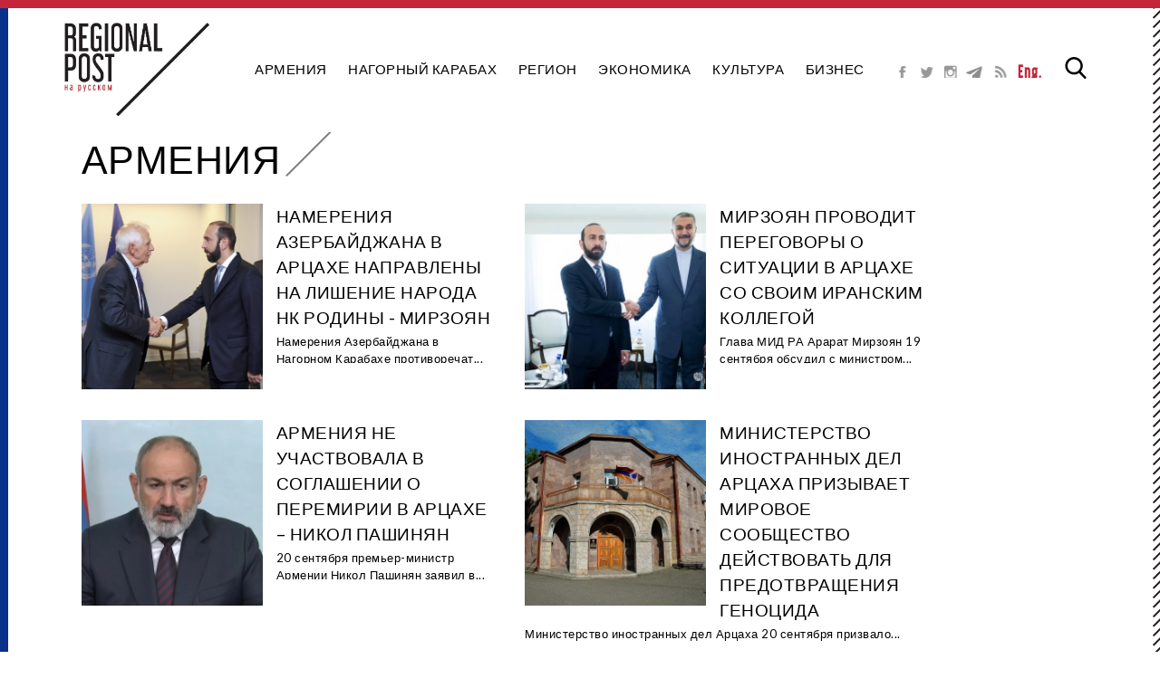

--- FILE ---
content_type: text/html; charset=utf-8
request_url: https://regionalpost.org/ru/armenia/?page=26
body_size: 6445
content:
<!DOCTYPE html>
<html lang="" xmlns="http://www.w3.org/1999/xhtml">

    <head prefix="og: http://ogp.me/ns# fb: http://ogp.me/ns/fb#">
        <meta http-equiv="Content-Type" content="text/html; charset=utf-8" />
        <base href="https://regionalpost.org/ru/" />        
        <title>Regional Post I English Language Magazine</title>
        <meta name="description" content="" />        
        <meta name="keywords" content="" />        
        <meta name="robots" content="INDEX, FOLLOW" />        
        <meta name="viewport" content="width=device-width, initial-scale=1" />        
        <link rel="icon" href="favicon.ico" type="image/x-icon" />
        <link rel="shortcut icon" href="favicon.ico" type="image/x-icon" />
        <link rel="prev" href="https://regionalpost.org/ru/armenia/?&amp;page=25" /><link rel="next" href="https://regionalpost.org/ru/armenia/?&amp;page=27" />
        
        <meta property="og:title" content="Армения"/><meta property="og:site_name" content="Regional Post"/><meta property="og:url" content="https://regionalpost.org/ru/armenia/"/><meta property="og:description" content=""/><meta property="og:type" content="website"/> 
        <link href="css/style.css?v=42" rel="stylesheet" type="text/css" /><link href="js/fancybox/jquery.fancybox.css" rel="stylesheet" type="text/css" />
        <script  src="js/jquery-1.10.1.min.js" ></script>
        <script  src="js/jquery.utils.min.js?r=1928630724"></script>
        <script  src="js/fancybox/jquery.fancybox.pack.js" ></script>
        <script  src="js/app.js"></script>
        
        <script  src="/js/roapp.js?r=1928630724"></script>        
    </head>    
    <body>                
        <div id="document-wrapper">          
            <div class="hlines"></div>
            <header id="header"><div class="page">
    <div class="banners banners-top" id="banner-top-box">
        
    </div>
    <button id="menutoggle">
        <span class="menutoggle-line"></span>
    </button>
    <div id="header-top">        
        <a href="https://regionalpost.org/ru/" title="Regional Post" id="main-logo">
            <img src="imgs/logo.jpg" title="Regional Post" alt="Regional Post" />
        </a>
        <nav id="main-menu" class="ansh menunav">
            <ul class="dropmenu ansh">
                
                
                <li data-id="473">
                    
                    <a href="armenia/" title="Армения" class="selected">Армения<span></span></a>
                    
                </li>
                
                
                
                <li data-id="483">
                    
                    <a href="nagorniy-karabah/" title="Нагорный Карабах" class="">Нагорный Карабах<span></span></a>
                    
                </li>
                
                
                
                <li data-id="475">
                    
                    <a href="region/" title="Регион" class="">Регион<span></span></a>
                    
                </li>
                
                
                
                <li data-id="477">
                    
                    <a href="ekonomika/" title="Экономика" class="">Экономика<span></span></a>
                    
                </li>
                
                
                
                <li data-id="480">
                    
                    <a href="kultura/" title="Культура" class="">Культура<span></span></a>
                    
                </li>
                
                
                
                <li data-id="481">
                    
                    <a href="v-fokuse-nedeli/" title="В фокусе недели" class="">В фокусе недели<span></span></a>
                    
                </li>
                
                
                
                <li data-id="485">
                    
                    <a href="biznes/" title="Бизнес" class="">Бизнес<span></span></a>
                    
                </li>
                
                
                
            </ul>
        </nav>
        <div class="header-right">
            <div class="soc-list" id="sochead">
                
                <a href="https://www.facebook.com/RegionalPostRussian" target="_blank" class="socbutton soc_fb" title="">&nbsp;</a>            
                
                <a href="https://twitter.com/post_regional" target="_blank" class="socbutton soc_twiter" title="">&nbsp;</a>            
                
                <a href="https://www.instagram.com/regionalpostrussian/" target="_blank" class="socbutton soc_instagram" title="">&nbsp;</a>            
                
                <a href="https://t.me/regionalpost_rus" target="_blank" class="socbutton soc_skype" title="">&nbsp;</a>            
                
                <a href="https://rss.whooshkaa.com/rss/podcast/id/7578" target="_blank" class="socbutton soc_rss" title="">&nbsp;</a>            
                
                <a href="https://regionalpost.org" target="_blank" class="eng-site-link" title="regionalpost.org/en">Eng.</a>
                <span class="clear"></span>
            </div>
            
            <a href="#" title="" id="srch-toggle">&nbsp;</a>
            <div id="searchbox" class="srch-box">
                <button class="for-search" type="button">
                    <svg version="1.1" xmlns="http://www.w3.org/2000/svg" xmlns:xlink="http://www.w3.org/1999/xlink" viewBox="0 0 56.966 56.966" xml:space="preserve">
                        <path d="M55.146,51.887L41.588,37.786c3.486-4.144,5.396-9.358,5.396-14.786c0-12.682-10.318-23-23-23s-23,10.318-23,23s10.318,23,23,23c4.761,0,9.298-1.436,13.177-4.162l13.661,14.208c0.571,0.593,1.339,0.92,2.162,0.92c0.779,0,1.518-0.297,2.079-0.837C56.255,54.982,56.293,53.08,55.146,51.887z M23.984,6c9.374,0,17,7.626,17,17s-7.626,17-17,17s-17-7.626-17-17S14.61,6,23.984,6z"/>
                    </svg>
                </button>
                <form method="GET" action="search/">
                    <input type="text" id="srch-text" class="m-input off" name="srch" value="" placeholder="Поиск" />
                </form>
            </div>
        </div>
    </div>
</div>
<div id="wholepageoverlay" class="menunav" ></div>

<script >
    $(document).on('ready', function(e) {
        let wnd = $(window);
        let topBannerHeight = $('#banner-top-box').outerHeight();
        wnd.on('scroll', function () {
            let bl = wnd.scrollTop() > topBannerHeight;
            $('#header').toggleClass('fixed', bl);
            $('#document-wrapper').toggleClass('fixed', bl);
            $('#banner-top-box').toggleClass('hidden', bl);
        });
    });
    


    $('#srch-submit').on('click', function(e) {
        if ($('#srch-text').val()=='') {
            e.preventDefault();
            return false;
        }
    });

    $(".for-search").on('click', function(){
        $(".m-input").toggleClass("off");
        $("#sochead").toggleClass("off");
        $("#searchbox").toggleClass("opened");
    });

    $("#menutoggle").on('click', function(){
        $(".menutoggle-line").toggleClass("opened");
    });
    /*
    $('#main-menu .menu-group').click(function() {
        let tp = $('#main-menu').position();
        let that = this;
        if (tp && tp.top==0) {
            $(that).closest('ul').find('li.select').removeClass('select');
            $(that).closest('ul').find('.submenu.visible').removeClass('visible');
            $(that).closest('li').find('.submenu').toggleClass('visible');
            $(that).closest('li').toggleClass('select');
        }
    });
    */
    $('#menutoggle').click(function (e) {
        e.preventDefault();
        $('#main-menu').toggleClass('visible');
        $('#wholepageoverlay').toggleClass('visible');
    });
    
    $('#wholepageoverlay,#main-menu').click(function(e) {
        if (!$(e.target).hasClass('menunav')) {
            return;
        }
        $('#main-menu li.select').removeClass('select');
        $('#main-menu').removeClass('visible');
        $('#main-menu .submenu.visible').removeClass('visible');
        $('#wholepageoverlay').removeClass('visible');
        $(".menutoggle-line").removeClass("opened");
        
    });
</script></header>
            <div>
                
                <div class="page">
                    <div id="raside"><div class="raside-content banners-aside">
    
</div>
</div>
                    <div id="main-side"><div class="content-left">
    <div class="section">
        <div>
            <h1 class="slash big">Армения</h1>
        </div>
        <div>
            <span class="clear"></span>
        </div>
        <div class="news-box section-tb">
            
            <div class="flex-box flexsmall">
                <div class="news-item" data-id="1806">
                    <a href="articles/namereniya-azerbaydzhana-v-artsahe-napravleni-na-lishenie-naroda-nk-rodini-mirzoyan.html" title="Намерения Азербайджана в Арцахе направлены на лишение народа НК родины - Мирзоян">
                        <div class="image">
                            <img src="site_files/pages/1806/16952087278901_8775_thumb.jpg" alt="Намерения Азербайджана в Арцахе направлены на лишение народа НК родины - Мирзоян" title="Намерения Азербайджана в Арцахе направлены на лишение народа НК родины - Мирзоян" />
                            <span class="clear"></span>
                        </div>
                        <div class="acl">
                            <b></b>
                            <div class="h1">Намерения Азербайджана в Арцахе направлены на лишение народа НК родины - Мирзоян</div>
                            <div class="h2"></div>
                            <p>Намерения Азербайджана в Нагорном Карабахе противоречат фундаментальным нормам международного права и явно направлены на лишение народа Нагорного Карабаха родины. Об этом 19 сентября заявил министр иностранных дел Армении Арарат Мирзоян на встрече с  верховным представителем ЕС по иностранным делам и политике безопасности Жозепом Боррелем.</p>
                        </div>
                        <span class="clear"></span>
                    </a>
                </div>
            </div>
            
            <div class="flex-box flexsmall">
                <div class="news-item" data-id="1805">
                    <a href="articles/mirzoyan-provodit-peregovori-o-situatsii-v-artsahe-so-svoim-iranskim-kollegoy.html" title="Мирзоян проводит переговоры о ситуации в Арцахе со своим иранским коллегой">
                        <div class="image">
                            <img src="site_files/pages/1805/mirzoyan_8774_thumb.jpg" alt="Мирзоян проводит переговоры о ситуации в Арцахе со своим иранским коллегой" title="Мирзоян проводит переговоры о ситуации в Арцахе со своим иранским коллегой" />
                            <span class="clear"></span>
                        </div>
                        <div class="acl">
                            <b></b>
                            <div class="h1">Мирзоян проводит переговоры о ситуации в Арцахе со своим иранским коллегой</div>
                            <div class="h2"></div>
                            <p>Глава МИД РА  Арарат Мирзоян  19 сентября обсудил с министром иностранных дел Ирана Амиром Абдоллахианом сложившуюся в результате азербайджанской агрессии ситуацию в Нагорном Карабахе на полях Генеральной Ассамблеи ООН в Нью-Йорке.</p>
                        </div>
                        <span class="clear"></span>
                    </a>
                </div>
            </div>
            
            <div class="flex-box flexsmall">
                <div class="news-item" data-id="1804">
                    <a href="articles/armeniya-ne-uchastvovala-v-soglashenii-o-peremirii-v-artsahe-nikol-pashinyan.html" title="Армения не участвовала в соглашении о перемирии в Арцахе – Никол Пашинян">
                        <div class="image">
                            <img src="site_files/pages/1804/pasho_8773_thumb.jpg" alt="Армения не участвовала в соглашении о перемирии в Арцахе – Никол Пашинян" title="Армения не участвовала в соглашении о перемирии в Арцахе – Никол Пашинян" />
                            <span class="clear"></span>
                        </div>
                        <div class="acl">
                            <b></b>
                            <div class="h1">Армения не участвовала в соглашении о перемирии в Арцахе – Никол Пашинян</div>
                            <div class="h2"></div>
                            <p>20 сентября премьер-министр Армении Никол Пашинян заявил в телевизионном обращении, что Ереван не был вовлечен в переговоры о соглашении о прекращении огня в Нагорном Карабахе, которое было согласовано Российской миротворческой миссией.</p>
                        </div>
                        <span class="clear"></span>
                    </a>
                </div>
            </div>
            
            <div class="flex-box flexsmall">
                <div class="news-item" data-id="1803">
                    <a href="articles/ministerstvo-inostrannih-del-artsaha-prizivaet-mirovoe-soobshchestvo-deystvovat-dlya-predotvrashcheniya-genotsida.html" title="Министерство иностранных дел Арцаха призывает мировое сообщество действовать для предотвращения геноцида">
                        <div class="image">
                            <img src="site_files/pages/1803/2715465762899758931652003025467311870593749n_8772_thumb.jpg" alt="Министерство иностранных дел Арцаха призывает мировое сообщество действовать для предотвращения геноцида" title="Министерство иностранных дел Арцаха призывает мировое сообщество действовать для предотвращения геноцида" />
                            <span class="clear"></span>
                        </div>
                        <div class="acl">
                            <b></b>
                            <div class="h1">Министерство иностранных дел Арцаха призывает мировое сообщество действовать для предотвращения геноцида</div>
                            <div class="h2"></div>
                            <p>Министерство иностранных дел Арцаха 20 сентября  призвало мировое сообщество действовать с целью прекращения агрессии Азербайджана.</p>
                        </div>
                        <span class="clear"></span>
                    </a>
                </div>
            </div>
            
            <div class="flex-box flexsmall">
                <div class="news-item" data-id="1802">
                    <a href="articles/usloviya-prekrashcheniya-ognya-oglasheni-press-sluzhboy-prezidenta-artsaha.html" title="Условия прекращения огня оглашены пресс-службой президента Арцаха">
                        <div class="image">
                            <img src="site_files/pages/1802/big144178968662107501_1024x763_8771_thumb.jpg" alt="Условия прекращения огня оглашены пресс-службой президента Арцаха" title="Условия прекращения огня оглашены пресс-службой президента Арцаха" />
                            <span class="clear"></span>
                        </div>
                        <div class="acl">
                            <b></b>
                            <div class="h1">Условия прекращения огня оглашены пресс-службой президента Арцаха</div>
                            <div class="h2"></div>
                            <p>Заявление пресс-службы президента Арцаха․</p>
                        </div>
                        <span class="clear"></span>
                    </a>
                </div>
            </div>
            
            <div class="flex-box flexsmall">
                <div class="news-item" data-id="1801">
                    <a href="articles/monastir-amaras-zahvachen-azerbaydzhanskimi-vs.html" title="Монастырь Амарас захвачен азербайджанскими ВС">
                        <div class="image">
                            <img src="site_files/pages/1801/12684100831565480344572523542434473678436686n_8770_thumb.jpg" alt="Монастырь Амарас захвачен азербайджанскими ВС" title="Монастырь Амарас захвачен азербайджанскими ВС" />
                            <span class="clear"></span>
                        </div>
                        <div class="acl">
                            <b></b>
                            <div class="h1">Монастырь Амарас захвачен азербайджанскими ВС</div>
                            <div class="h2"></div>
                            <p>Сообщается, что монастырь Амарас, одно из самых священных и древних армянских мест в Карабахе, перешел под контроль Азербайджана.</p>
                        </div>
                        <span class="clear"></span>
                    </a>
                </div>
            </div>
            
            <div class="flex-box flexsmall">
                <div class="news-item" data-id="1800">
                    <a href="articles/blinken-ssha-prizivayut-azerbaydzhan-prekratit-boevie-deystviya-v-nagornom-karabahe.html" title="Блинкен: США призывают Азербайджан прекратить боевые действия в Нагорном Карабахе">
                        <div class="image">
                            <img src="site_files/pages/1800/antony_blinken_4_8769_thumb.jpg" alt="Блинкен: США призывают Азербайджан прекратить боевые действия в Нагорном Карабахе" title="Блинкен: США призывают Азербайджан прекратить боевые действия в Нагорном Карабахе" />
                            <span class="clear"></span>
                        </div>
                        <div class="acl">
                            <b></b>
                            <div class="h1">Блинкен: США призывают Азербайджан прекратить боевые действия в Нагорном Карабахе</div>
                            <div class="h2"></div>
                            <p>Госсекретарь США Энтони Блинкен 19 сентября выступил с заявлением, в котором призвал Баку «немедленно прекратить» военную операцию в Арцахе,  отметив, что Соединенные Штаты «глубоко обеспокоены» военными действиями.</p>
                        </div>
                        <span class="clear"></span>
                    </a>
                </div>
            </div>
            
            <div class="flex-box flexsmall">
                <div class="news-item" data-id="1799">
                    <a href="articles/mirnoe-naselenie-6-obshchin-artsaha-bilo-evakuirovano.html" title="Мирное население 6 общин Арцаха было эвакуировано">
                        <div class="image">
                            <img src="site_files/pages/1799/gegham_stepanyan_e1632749469937_8768_thumb.jpg" alt="Мирное население 6 общин Арцаха было эвакуировано" title="Мирное население 6 общин Арцаха было эвакуировано" />
                            <span class="clear"></span>
                        </div>
                        <div class="acl">
                            <b></b>
                            <div class="h1">Мирное население 6 общин Арцаха было эвакуировано</div>
                            <div class="h2"></div>
                            <p>Мирное население 6 общин Арцаха Аскеранского и Мартунинского районов (Храморт, Хнабад, Сарнахбюр, Нахиджеваник, Мачкалашен, Чанкатах) было эвакуировано. Об этом 19 сентября заявил омбудсмен Арцаха Гегам Степанян на своей официальной странице в Х (ранее Твиттер).</p>
                        </div>
                        <span class="clear"></span>
                    </a>
                </div>
            </div>
            
            <span class="clear"></span>
        </div>
        
        <div class="pagelist">
            <div><ul class="pagelisting"><li class="pagenum"><a href="armenia/?page=17" data-page="17">17</a></li><li class="pagenum"><a href="armenia/?page=18" data-page="18">18</a></li><li class="pagenum"><a href="armenia/?page=19" data-page="19">19</a></li><li class="pagenum"><a href="armenia/?page=20" data-page="20">20</a></li><li class="pagenum"><a href="armenia/?page=21" data-page="21">21</a></li><li class="pagenum"><a href="armenia/?page=22" data-page="22">22</a></li><li class="pagenum"><a href="armenia/?page=23" data-page="23">23</a></li><li class="pagenum"><a href="armenia/?page=24" data-page="24">24</a></li><li class="pagenum"><a href="armenia/?page=25" data-page="25">25</a></li><li class="curpagenum"><span>26</span></li><li class="pagenum"><a href="armenia/?page=27" data-page="27">27</a></li><li class="pagenum"><a href="armenia/?page=28" data-page="28">28</a></li><li class="pagenum"><a href="armenia/?page=29" data-page="29">29</a></li><li class="pagenum"><a href="armenia/?page=30" data-page="30">30</a></li><li class="pagenum"><a href="armenia/?page=31" data-page="31">31</a></li><li class="pagenum"><a href="armenia/?page=32" data-page="32">32</a></li><li class="pagenum"><a href="armenia/?page=33" data-page="33">33</a></li><li class="pagenum"><a href="armenia/?page=34" data-page="34">34</a></li><li class="pagenum"><a href="armenia/?page=35" data-page="35">35</a></li><li class="pagenum"><a href="armenia/?page=36" data-page="36">36</a></li></ul></div>
        </div>
        
    </div>
</div>
<script >
    
    //console.log($(document).width());
    //if ($(document).width()>680) {
            $('.news-box p').each(function() {
		//if ($((this).closest('div')).outerHeight()>180) {
			$(this).css('overflow','hidden').dotdotdot({
			height	: 33});
		//}
            });
    //};
   
</script></div>
                    <span class="clear"></span>
                    <div class="banners-bottom">
                        
                    </div>
                </div>
                <span class="clear" style="height: 160px;"></span>
            </div>
            <footer><div class="page">
    <div id="footer-top">
        <div class="fcol">
            <a href="" title="Regional Post" id="logo-foot">
                <img src="imgs/logo.png" alt="Regional Post" title="Regional Post" />
            </a>
            <div class="soc-list">
                
                <a href="https://www.facebook.com/RegionalPostRussian" target="_blank" class="socbutton soc_fb" title="">&nbsp;</a>
                
                <a href="https://twitter.com/post_regional" target="_blank" class="socbutton soc_twiter" title="">&nbsp;</a>
                
                <a href="https://www.instagram.com/regionalpostrussian/" target="_blank" class="socbutton soc_instagram" title="">&nbsp;</a>
                
                <a href="https://t.me/regionalpost_rus" target="_blank" class="socbutton soc_skype" title="">&nbsp;</a>
                
                <a href="https://rss.whooshkaa.com/rss/podcast/id/7578" target="_blank" class="socbutton soc_rss" title="">&nbsp;</a>
                
                <span class="clear"></span>
            </div>
        </div>
        <div class="mcol">
            <div id="foot-menu">
                <ul class="none">
                    
                    <li><a href="contact.html" title="Contact us">Contact us</a></li>
                    
                    <li><a href="about-us.html" title="About us">About us</a></li>
                    
                </ul>
            </div>
        </div>
        <div id="copytext" class="r tr">
            <a href="https://regionalpost.org/ru/" title="Regional Post">Regional Post</a>
            <span>&copy; 2017 - 2025. All Rights Reserved.</span>
        </div>
    </div>
</div>
</footer>
            <div class="blines"><div></div></div>
        </div>
        <!-- Facebook Pixel Code -->
        <script>
            !function(f,b,e,v,n,t,s)
            {if(f.fbq)return;n=f.fbq=function(){n.callMethod?
            n.callMethod.apply(n,arguments):n.queue.push(arguments)};
            if(!f._fbq)f._fbq=n;n.push=n;n.loaded=!0;n.version='2.0';
            n.queue=[];t=b.createElement(e);t.async=!0;
            t.src=v;s=b.getElementsByTagName(e)[0];
            s.parentNode.insertBefore(t,s)}(window, document,'script',
            'https://connect.facebook.net/en_US/fbevents.js');
            fbq('init', '2371837409729604');
            fbq('track', 'PageView');
        </script>
        <noscript>
            <img height="1" width="1" style="display:none" src="https://www.facebook.com/tr?id=2371837409729604&ev=PageView&noscript=1" alt="noscript" />
        </noscript>
        <!-- End Facebook Pixel Code -->
        
        
        <div id="fb-root"></div>
        <script>            
            // facebook sdk            
            (function(d, s, id) {
            var js, fjs = d.getElementsByTagName(s)[0];
            if (d.getElementById(id)) return;
            js = d.createElement(s); js.id = id;
            js.src = "//connect.facebook.net/en_US/sdk.js#xfbml=1&version=v2.5";
            fjs.parentNode.insertBefore(js, fjs);
            }(document, 'script', 'facebook-jssdk'));
        </script>
        
        
        <script >
            // analytics          
            (function(i,s,o,g,r,a,m){i['GoogleAnalyticsObject']=r;i[r]=i[r]||function(){
            (i[r].q=i[r].q||[]).push(arguments)},i[r].l=1*new Date();a=s.createElement(o),
            m=s.getElementsByTagName(o)[0];a.async=1;a.src=g;m.parentNode.insertBefore(a,m)
            })(window,document,'script','//www.google-analytics.com/analytics.js','ga');
            ga('create', 'UA-91832744-1', 'auto');
            ga('send', 'pageview');
        </script>
        
        
        <script >
            // twitter           
            !function(d,s,id){var js,fjs=d.getElementsByTagName(s)[0],p=/^http:/.test(d.location)?'http':'https';if(!d.getElementById(id))
            {js=d.createElement(s);js.id=id;js.src=p+'://platform.twitter.com/widgets.js';fjs.parentNode.insertBefore(js,fjs);}}
            (document, 'script', 'twitter-wjs');
        </script>
        
        
        <!-- Yandex.Metrika counter -->
        <script>
            (function(m,e,t,r,i,k,a){m[i]=m[i]||function(){(m[i].a=m[i].a||[]).push(arguments)};
            m[i].l=1*new Date();k=e.createElement(t),a=e.getElementsByTagName(t)[0],k.async=1,k.src=r,a.parentNode.insertBefore(k,a)})
            (window, document, "script", "https://mc.yandex.ru/metrika/tag.js", "ym");
        
            ym(79429213, "init", {
                 clickmap:true,
                 trackLinks:true,
                 accurateTrackBounce:true
            });
         </script>
         <noscript><div><img src="https://mc.yandex.ru/watch/79429213" style="position:absolute; left:-9999px;" alt="" /></div></noscript>
        <!-- /Yandex.Metrika counter -->
    </body>
</html>

--- FILE ---
content_type: text/css
request_url: https://regionalpost.org/ru/css/style.css?v=42
body_size: 9741
content:
@charset "utf-8";
@import url("jquery.bxslider.css");
@import url("fonts/fonts_libel.css");
/*@import url('https://fonts.googleapis.com/css2?family=Merriweather:ital,wght@0,300;0,400;0,700;0,900;1,300;1,400;1,700;1,900&display=swap');*/
@import url('https://fonts.googleapis.com/css2?family=Lato:ital,wght@0,300;0,400;0,700;1,300;1,400;1,700&display=swap');

html,body {border-style: none;border:none;}
html {margin: 0; padding: 0; height: 100%;}
body {margin: 0; padding: 0; height: 100%;}
img {border:none;}
* html body > #document-wrapper {  /* only for Ie7=< */
    height: auto !important;height: 100%;}
body > #document-wrapper {min-height: 100%;height: auto !important;height: 100%;text-align: left;position: relative;}
#document-wrapper>section {padding-bottom:250px;}
#document-wrapper > footer {height:160px;
        position:absolute;left: 0;right: 0;bottom: 0;}


section,header,footer,article,aside { display: block;}
time {display: inline;}
.clear {float: none !important;clear: both !important;display: block;}
 /* .page {width: 1180px; margin: 0 auto; min-width: 1180px;} 

header,section,footer {
    min-width: 1180px;
}*/
.page {
    width: 1180px;
    margin: 0 auto;
    min-width: 1180px;
}
header, section, footer {
    min-width: 1180px;
}

html,body {
    font-family: 'Lato', sans-serif;
    font-size: 16px;
    letter-spacing: 0.5px;
    line-height: 1.5;
}
body {
    background-color: white;
    text-align: left;
    color: #000000;
}
img {
  max-width: 100%;
  border: none;
}
.validation,.animate {
     transition: all 1.5s ease;
    -webkit-transition: all 1.5s ease;
    -moz-transition: all 1.5s ease;
    -ms-transition: all 1.5s ease;
    -o-transition: all 1.5s ease;
}
.animate-short {
     transition: all 0.5s ease;
    -webkit-transition: all 0.5s ease;
    -moz-transition: all 0.5s ease;
    -ms-transition: all 0.5s ease;
    -o-transition: all 0.5s ease;
}

.ansh {
    /*
     transition: all 0.3s ease;
    -webkit-transition: all 0.3s ease;
    -moz-transition: all 0.3s ease;
    -ms-transition: all 0.3s ease;
    
    -o-transition: all 0.3s ease;
    */
}


textarea { resize: none; }
/*
black: #000000
lightgray: 929191
gray: #6d6f71
blue: #0a308c;
orange #ec6f00
red #c42539
*/

/* generic classes */
a,a:link,a:visited,a:active,a:focus  {
    cursor: pointer;
    text-decoration: none;
    color: #c42539;
}
a:hover {
    text-decoration: none;
    color: #c42539;
}
.eng-site-link {
    font-weight: bold; 
    font-family: libel;
    font-size: 17px;
    letter-spacing: 1px;
    padding-left: 5px;
}

h1,.h1 {
    font-family: 'Lato', sans-serif;
    font-weight: normal;
    color: #000000;
    font-size: 43px;
    margin: 0;
    padding: 1px 0;
    text-align: left;
    text-transform: uppercase;
    
}
h2,.h2 {
    font-family: 'Lato', sans-serif;
    color: #c42539;
    font-size: 19px;
    margin: 10px 0;
    padding: 1px 0;
    text-align: left;
    text-transform: uppercase;
}
p {
    padding: 0;
    margin: 13px 0;
    text-align: inherit;
}
.gray {
    color:#787878;
}
.red {
    color: #c42539;
}
.black {
    color: #000000;
}

.fill {width: 100%;}
.b { font-weight: bold; }
.l { float: left; }
.r { float: right;}
.tl {text-align: left;}
.tr {text-align: right;}
.tc {text-align: center;}
.tj {text-align: justify;}
.vc {vertical-align: middle;}
.db {display: block;}
.di {display: inline;}
.hr {
    width: 100%;
    border-bottom: 1px solid #cccccc;
    margin: 0 auto;
    height: 1px;
}
.slash {
    background-image: url(../imgs/slash.png);
    background-position: right 3px;
    background-repeat: no-repeat;
    padding-right: 30px;
    padding-top: 8px;
}
.content-left h1.slash {
    display: inline;
}
.slash.big {
    background-image: url('../imgs/slashbig.png');
    padding-right: 60px;
    background-position: right 3px;
}


blockquote {
    font-style: italic;
    margin-left: 20px;
    padding: 5px 0 5px 20px;
    border-left: 2px solid #ebebeb;
}

/*
.section {
    padding: 40px;
}
.section-tb {
    padding: 40px 0;
}
.section-lr {
    padding: 0 40px;
}*/
.error-box {
    padding: 10px 10px;
    background-color: #ffe4e4;
    border: 1px solid #F1F1F1;
}
.error-box > p{

}
.padding-inner {
    margin: 30px;
}
.padding-tb {
    margin: 30px 0;
}
.padding-lr {
    margin: 0 30px;
}

.flatbutton,.flatbutton:link,.flatbutton:visited,.flatbutton:active  {
    font-family: 'Lato', sans-serif;
    font-size: 14px;
    color: #ffffff;
    border: 1px solid white;
    margin: 0;
    -webkit-appearance: none;
    -webkit-tap-highlight-color: rgba(0,0,0,0);
    cursor: pointer;
    -webkit-filter: none;
            filter: none;
    border-radius: 0;
    white-space: normal;
    text-align: center;
    background-color: #c42539;
    text-decoration: none;
    line-height: normal;
    padding: 10px 20px;
    box-shadow: 3px 3px 3px -2px rgba(0,0,0,0.2);

}
.flatbutton:hover {
    background-color: #d62c31;
}
.flatbutton.whitebutton {
    background-color: #b2b2b2;
    color: white;
}
.flatbutton.whitebutton:hover {
    background-color: #a2a2a2;
}
.flatbutton.disabled {
    cursor: default ;
    background-color: #e0e0e0;
}


.m-input {
    border:1px solid #ebebeb;
    padding: 10px 10px;
    border-style: solid;
    border-width: 1px;
    -webkit-appearance: none;
     /*
   -moz-appearance: none;
   appearance: none;*/
    background-color: #ffffff;
    color: #191919;
    border-color: #e3e3e3;
    box-sizing: border-box;
    border-radius: 0;
    -webkit-tap-highlight-color: rgba(0,0,0,0);
    border-spacing: 0;
    border-collapse: collapse;
    font-size: 15px;
}
.m-input.error {
    border:1px solid #F44336;
    border-color: #F44336;
}
select.m-input {
     -webkit-appearance: none;
     /*
   -moz-appearance: none;
   appearance: none;*/
   background-position: 98% center;
   background-repeat: no-repeat;
   background-image: url(../imgs/down-g.png);
}


.seccode-wrap.hidden {
    display: none;
}
.seccode-wrap > img {
    display: block;
    float: left;
}
.seccode-wrap > a {
    float: left;
    display: block;
    height: 31px;
    width: 25px;
    margin-left: 2px;
}
.seccode-wrap > div {
    overflow: hidden;
    padding-left: 10px;
}
.seccode-wrap > div > input {
    width: 100%;
}
.seccode-wrap > label {
    display: block;
    text-align: left;
}
.seccode-wrap .reload-captcha,
.seccode-wrap .reload-captcha:link,
.seccode-wrap .reload-captcha:active,
.seccode-wrap .reload-captcha:visited{
    background-image: url('../imgs/reload.png');
    background-position: 4px 7px;
    background-repeat: no-repeat;
    background-color: #ebebeb;
    text-decoration: none;
    border: none;
    padding: 2px;

}
.seccode-wrap .reload-captcha:hover{
    background-color: #A7A7A7;
    text-decoration: none;
    border: none;
    background-position: 4px -33px;
}


.table {
    display: table;
    table-layout: fixed;
    width: 100%;
    border-spacing: 0;
    border: none;
}
.table .tr {
    display: table-row;
    text-align: left;
        
}
.table .td ,.table .th {
    display: table-cell;
}


table.fieldset , .table.fieldset {
    width: 100%;
    border-spacing:0;
    border-collapse:collapse;
    border: 0;
    text-align: left;
    vertical-align: top;
}
table.fieldset > tbody > tr > th, .table.fieldset .th {
    background-color: #FBFBFB;
    color:  #555555;
    padding: 5px 10px;
    font-weight: normal;
    /*border-bottom: 1px solid #e3e3e3;*/
    text-align: left;
    vertical-align: middle;
}
table.fieldset > tbody > tr > td, .table.fieldset .td {
    padding: 12px 10px;
    /*color:  #555555;
     border-bottom: 1px solid #e3e3e3; */
    text-align: left;
    vertical-align: middle;
}

table.fieldset  .submitrow,.table.fieldset  .submitrow {
    text-align: right;
    padding-top: 20px;
    padding-bottom: 20px;
}

table.fieldset  .submitrow .submit,
.table.fieldset  .submitrow .submit{
    background-image: url('../imgs/icon_ok_w.png');
    background-repeat: no-repeat;
    background-position: left center;
    padding-left: 45px;
}
div.submitrow {
    text-align: right;
    padding-top: 20px;
    padding-bottom: 20px;
}
div.submitrow .submit {
    background-image: url('../imgs/icon_ok_w.png');
    background-repeat: no-repeat;
    background-position: left center;
    padding-left: 45px;
}
table.fieldset > tbody > tr.splitter > th,table.fieldset > tbody > tr.splitter > td ,
.table.fieldset .tr.splitter > .th,.table.fieldset > .tr.splitter > .td{
    background-color: white;
}
table.fieldset > tbody > tr.caption > th,
.table.fieldset > .tr.caption > .th{
    background-color: white;
    font-size: 15px;
}
table.fieldset .formlabel,.table.fieldset .formlabel {
    width: 200px;
}
table.fieldset .m-input,.table.fieldset .m-input {
    width: 100%;
}



.fields > label {
    color: #A9A9A9;
    display: block;
    margin-bottom: 10px;
}
.fields >label >.m-input {
    width: 100%;

}
.fields > div.ads {
    text-align: right;
}
.fields .flatbutton {
    float: right;
    margin-top: 15px;
}
.fields .i-block {
    font-family: 'Lato', sans-serif;
    color: #ff2549;
    min-height: 30px;

    text-align: right;
}
.fields .i-block.info {
    color: #a3be27;
}




.dropmenu, .dropmenu > li {
    margin: 0;
    padding: 0;
    list-style: none;
    display: block;
    
}

.dropmenu > li  {
    float: left;
    position: relative;
}


.dropmenu > li > span {
    display: block;
    cursor: pointer;
    padding: 0;
    text-align: center;
}
.dropmenu > li > span:after {
    content: " ";
    display: none;
    /* float: right; */
    width: 16px;
    height: 16px;
    background-image: url('../js/kendo/styles/flat/sprite.png');
    background-repeat: no-repeat;
    background-position: 0 -30px;
    /* margin-top: 16px; */
    opacity: 0.6;
    
    margin-left: 4px;
}

.dropmenu:after {
    content: " ";
    display: block;
    clear: both;
    float: none;
}
.dropmenu > li {
    padding: 0px;
    position: relative;
    margin: 0;
    transition: all .3s ease-out;
    -webkit-transition: all .3s ease-in-out .1s;
    -moz-transition: all .3s ease-in-out .1s;
    -ms-transition: all .3s ease-in-out .1s;
    -o-transition: all .3s ease-in-out .1s;

}
/*
.dropmenu > li:hover {
    background-color: #4c95a8;
}*/
.dropmenu > li > a,
.dropmenu > li > a:link,
.dropmenu > li > a:active,
.dropmenu > li > a:visited/*,
.dropmenu > li > div */{
    color: white;
    padding: 5px 10px;
    display: block;
    cursor: pointer;
    text-decoration: none;
    font-weight: normal;
    position: relative;
    transition: all 0.5s ease;
    -webkit-transition: all 0.5s ease;
    -moz-transition: all 0.5s ease;
    -ms-transition: all 0.5s ease;
    -o-transition: all 0.5s ease;
}
/*.dropmenu > li:hover > div,*/
.dropmenu > li > a:hover {
    color: white;
}
.dropmenu > li > a.flatbutton {
    line-height: normal;
    padding: 10px 20px;
}

.dropmenu > li > ul:after {
    content: " ";
    display: block;
    float: none;
    clear: both;
}

.dropmenu > li:hover ul.submenu {
    z-index: 10000;
    opacity: 1;
    top: 46px;
    visibility:visible;
}


.dropmenu .submenu {
    z-index: 10000;
    box-sizing: border-box;
}




/*
.dropmenu > li:hover .stick {
    visibility:visible;
    opacity: 1;
}*/

.submenu {
    border-radius: 0;
    line-height: normal;
    margin: 0;
    padding: 0;
    list-style: none;
    position: absolute;
    left: 0;
    /*overflow: hidden;*/
    min-width: 100%;
    box-shadow: 0px 12px 17px -4px rgba(0,0,0,0.48);
    background-color: #ffffff;
    transition: all .3s ease;
    -webkit-transition: all .1s ease .1s;
    -moz-transition: all .1s ease .1s;
    -ms-transition: all .1s ease .1s;
    -o-transition: all .1s ease .1s;
    visibility:hidden;
    opacity: 0;
    border: 1px solid #b9b9b9;
    top: 80px;

}
.submenu.rw {
    right: 0;
    left: auto;
}
div.submenu {
    top: 30px;
    text-align: left;
}

.submenu > li {
    display: block;
    list-style: none;
    box-sizing: border-box;
    position: relative;
    
}
.submenu > li:last-child {
    border-bottom: none;
}

.submenu > li:after {
    content: " ";
    display: block;
    clear: both;
    float: none;
}
.submenu > li >  a,
.submenu > li > a:link,
.submenu > li >  a:active,
.submenu > li >  a:visited {
    font-size: inherit;
    display: block;
    text-align: left;
    text-decoration: none;
    position: relative;
    white-space: nowrap;
    padding: 8px 20px;
    color: #656565;
    transition: all .3s ease;
    -webkit-transition: all .3s ease .1s;
    -moz-transition: all .3s ease .1s;
    -ms-transition: all .3s ease .1s;
    -o-transition: all .3s ease .1s;
}

.submenu > li > a:hover {
    background-color: #edebeb;
    color: #888888;
    text-decoration: none;
    
}

.submenu-inner {
    padding: 1px;
    position: relative;
    background-color: white;
}
.submenu-inner > div {
    margin: 20px;
}

.dropmenu .overlay {
    position: fixed;
    left: 0;
    top: 0;
    width: 100%;
    height: 100%;
    min-height: 100%;
    bottom: 0;
    right: 0;
}



ul.none {
    display: block;
    margin: 0;
    padding: 0;
    list-style: none;

}
ul.none > li {
    display: block;
    margin: 7px 0;
    padding: 0;
    list-style: none;
}
.banner  {
    margin-bottom: 36px;
}
.banner  p {
    margin: 0;
    padding: 0;
}
.banner img {
    max-width: 100%;
}
.banners-top,.banners-bottom {
    margin: 0 35px;
}
.banners-bottom {
    margin: 40px 35px 20px 35px;
}
.banners.hidden {
    display: none;
}
.soc-list {
    
}

.socbutton,.socbutton:link,.socbutton:active,.socbutton:visited,socbutton:hover {
    padding: 10px 10px;
    background-image: url('../imgs/soclist.png');
    background-repeat: no-repeat;
    text-decoration: none;
    /*
     transition: all .3s ease;
    -webkit-transition: all .3s ease;
    -moz-transition: all .3s ease;
    -ms-transition: all .3s ease;
    -o-transition: all .3s ease;
    */
    border-radius: 20px;
}

.soc_email { background-position: -3px 0; }
.soc_email:hover { background-position: -3px -42px; }

.soc_fb { background-position: -47px 0; }
.soc_fb:hover { background-position: -47px -42px; }

.soc_twiter { background-position: -87px 0; }
.soc_twiter:hover { background-position: -87px -42px; }

.soc_google { background-position: -123px 0; }
.soc_google:hover { background-position: -123px -42px; }

.soc_youtube { background-position: -168px 0; }
.soc_youtube:hover { background-position: -168px -42px; }

.soc_instagram { background-position: -208px 0; }
.soc_instagram:hover { background-position: -208px -42px; }

.soc_li { background-position: -247px 0; }
.soc_li:hover { background-position: -247px -42px; }

.soc_pinterest { background-position: -283px 0; }
.soc_pinterest:hover { background-position: -283px -42px; }

.soc_skype { background-position: -328px 0; }
.soc_skype:hover { background-position: -328px -42px; }

.soc_vimeo { background-position: -363px 0; }
.soc_vimeo:hover { background-position: -363px -42px; }

.soc_rss { background-position: -407px 0; }
.soc_rss:hover { background-position: -407px -42px; }

.social.r {
    position: relative;
}
.social.r.m {
    margin: 36px 20px 0 0;
}
.social.r.mn {
    margin: 6px 0 0 0;
}
.social.r > div,.social.r > iframe {
    float: left;
    /*margin-left: 15px !important;*/
}
.social.r .twitter-share-button {
    margin-left: -21px;
}
.social.r .gp {
    margin-left: 5px;
}
.social.r > div > div:last-child {
    width: 58px !important;
}
/*
.social.r > div > div {
    display: block !important;
    margin-bottom: 6px !important;
}
*/

.tooltip:before {

}
.tooltip:after {
    content: " ";
    display: block;
    width: 30px;
    height: 30px;
    position: absolute;
    background-image: url('../imgs/arrowup.png');
    background-position: center;
    background-repeat: no-repeat;
    top: -21px;
    left: 10px;
}
.tooltip {
    position: absolute;
    left: 14px;
    width: 148px;
    margin: 0;
    bottom: 0px;
    padding: 5px 7px 5px 37px;
    background-color: #fbfbfb;
    margin-top: 10px;
    border: 1px solid #bababa;
    border-radius: 3px;
    box-shadow: 4px 3px 6px -2px rgba(0,0,0,0.5);
    background-image: url('../imgs/warning.png');
    background-position: 5px 5px;
    background-repeat: no-repeat;
    z-index: 1000;
}


.banner p{
    width: 100%;
    display: inline-block;
}

.banner p>img{
    width: 100%;
}


#main-slider ,#main-slider  > li{
    margin: 0;
    padding: 0;
    list-style: none;
}
.main-slide > img {
    width: 100%;
    display: block;
}

.main-slide {
    /* height: 600px;
    padding-top: 1px;*/
    position: relative;
    box-sizing: border-box;
    background-position: center;
    background-repeat: no-repeat;
    background-size: cover;
}
.k-descr {
    font-size: 10px;
    color: #ababab;
}

.k-textbox>input, .k-autocomplete .k-input, .k-picker-wrap .k-input, .k-numeric-wrap .k-input, .k-dropdown-wrap .k-input, .k-selectbox .k-input,
.k-multiselect-wrap .k-input {
    padding: 10px 20px;
}
.k-i-calendar,.k-state-active .k-i-calendar,.k-state-hover .k-i-calendar {
    background-position: -32px -175px;
}
    

.k-picker-wrap .k-select, .k-numeric-wrap .k-select, .k-dropdown-wrap .k-select {
    padding: 8px 3px;
}

.k-multiselect-wrap li.k-button {
    padding: 6px 10px;
    border-color: #ffffff;
    background-color: #003881;
}
.k-textbox>input, .k-autocomplete .k-input, .k-picker-wrap .k-input, .k-numeric-wrap .k-input, .k-dropdown-wrap .k-input, .k-selectbox .k-input {
    box-sizing: border-box;
    height: auto;
    line-height: normal;
}



.k-picker-wrap  {
     padding-bottom: 0;
}
.k-textbox, .k-autocomplete, .k-dropdown-wrap, .k-picker-wrap, .k-numeric-wrap {
    padding-right: 29px;
}
.k-numeric-wrap .k-select {
    padding: 7px 3px;
}
.k-datepicker .k-select {
    padding: 8px 6px;
}
.k-multiselect {
    border-radius: 3px;
}


/******************************************************* style ********************************************************************************/
#document-wrapper {
    border-left: 9px solid #0a308c;
    padding-top: 9px;
}
.hlines {
    border-top: 9px solid #c42539;
    position: fixed;
    width: 100%;
    top: 0;
    left: 0;
    right: 0;
    z-index: 2;
}
.blines {
    position: absolute;
    right: 0;
    width: 10px;
    background-image: url('../imgs/border.png');
    background-position: top right;
    background-repeat: repeat-y;
    top: 0;
    z-index: 1;
    bottom: 9px;
    box-sizing: border-box;
}

header > .page {
    padding: 1px;
    box-sizing: border-box;
}
#raside {
    float: right;
    display: block;
    position: relative;
    width: 238px;
    
}
#main-side {
    margin-right: 200px;
    /* overflow: hidden; */
}
aside {
    float: left;
    width: 250px;
    display: block;
}
.laside-content {
    margin-left: 35px;
}
.raside-content {
    margin-right: 35px;
    text-align: right;
}
.content-aside {
    /*
    margin-left: 238px;
    background-color: lightgrey;
    */
    
    overflow: hidden;
    margin-left: 260px;
}



#header-top {
    position: relative;
    margin: 15px;
    display: flex;
    align-items: center;
    justify-content: space-between;
    transition: all 0.5s ease;
    -webkit-transition: all 0.5s ease;
    -moz-transition: all 0.5s ease;
    -ms-transition: all 0.5s ease;
    -o-transition: all 0.5s ease;
}
#header-top > .page {
    position: relative;
}
.header-right {
    display: flex;
    align-items: center;
}
#main-logo {
    display: inline-block;
    width: 160px;
    flex-shrink: 0;
    transition: all 0.5s ease;
    -webkit-transition: all 0.5s ease;
    -moz-transition: all 0.5s ease;
    -ms-transition: all 0.5s ease;
    -o-transition: all 0.5s ease;
}
#main-logo img {
    display: block;
    width: 100%;
}


#main-langbox {
    position: absolute;
    right: 0;
    top: -28px;
    line-height: normal;
}
#main-langbox-drop {
    float: right;
}

#main-langbox, #main-langbox a,#main-langbox a:link,#main-langbox a:active,#main-langbox a:visited {
    color: #666666;
    text-decoration: none;
    
}
#main-langbox > a,#main-langbox > span,
#main-langbox .dropmenu > li > a,
#main-langbox .dropmenu > li > span{
    padding: 2px 1px;
    font-size: 14px;
    margin: 0px 2px;
}
#main-langbox span {
    border-bottom: 1px solid #666666;
    color: #666666;
    text-decoration: none;
    font-weight: normal;
    
}
#main-langbox .submenu {
    left: -9px;
}


#main-menu {
    transition: all 0.3s ease;
    -webkit-transition: all 0.3s ease;
    -moz-transition: all 0.3s ease;
    -ms-transition: all 0.3s ease;    
    -o-transition: all 0.3s ease;
    margin-left: 22px;
    flex-shrink: 0;
}
li[data-id="481"] {
    display: none !important;
}

#main-menu 
#main-menu a,#main-menu a:link,#main-menu a:active,#main-menu a:visited,
#main-menu .menu-group{
    font-family: 'Lato', sans-serif;
    color: #000;
    font-size: 15px;
    padding: 10px 2px;
    display: inline-block;
    text-transform: uppercase;
    position: relative;
}
#main-menu > ul > li > a > span {
    display: block;
    position: absolute;
    transition: all 0.3s ease;
    -webkit-transition: all 0.3s ease;
    -moz-transition: all 0.3s ease;
    -ms-transition: all 0.3s ease;
    -o-transition: all 0.3s ease;
    bottom: 0;
    left: 0;
    right: 0;
    width: 100%;
    height: 2px;
    background-color: #000000;
    
    transform: rotate(-45deg);
    -moz-transform: rotate(-45deg);  /* Firefox */
    -o-transform: rotate(-45deg);  /* Opera */
    -webkit-transform: rotate(-45deg);  /* Safari y Chrome */
    -ms-transform: rotate(-45deg);
    transform-origin: 0 100%;
    -webkit-transform-origin: 0 100%;
    -moz-transform-origin: 0 100%;
    -o-transform-origin:  0 100%;
    -ms-transform-origin:  0 100%; /* IE 9 */
    opacity: 0;
    
    
}
#main-menu > ul > li > a:hover > span {
    opacity: 1;
    transform: rotate(0deg);
    -moz-transform: rotate(0deg);  /* Firefox */
    -o-transform: rotate(0deg);  /* Opera */
    -webkit-transform: rotate(0deg);  /* Safari y Chrome */
    -ms-transform: rotate(0deg);
}


#main-menu > ul {
    text-align: center;
    display: inline-block;
    
    
}
#main-menu > ul > li {
    float: none;
    display: inline-block;
    margin: 0 8px;
}

#main-menu .submenu a,
#main-menu .submenu a:link,
#main-menu .submenu a:visited,
#main-menu .submenu a:hover{
    display: block;
    padding: 10px 30px;
    font-size: 16px;
    text-align: left;
}
#main-menu .submenu {
    border-top: 2px solid #e5a812;
    border-bottom: 2px solid #e5a812;
    min-width: 180px;
}

#main-menu .publicat {
    display: none;
}

#searchbox {
    position: relative;
    right: 0;
    width: 50px;
    overflow: hidden;
    display: flex;
    align-items: center;
     transition: all 0.5s ease;
    -webkit-transition: all 0.5s ease;
    -moz-transition: all 0.5s ease;
    -ms-transition: all 0.5s ease;
    -o-transition: all 0.5s ease;
}
#searchbox.opened {
    width: 100%;
}
/* 
#searchbox label {
    display: block;
    position: relative;
} */
#searchbox .m-input {
    border: 2px solid #000;
    padding: 5px 5px;
    width: 100%;     
}
#searchbox form {
    margin-right: 10px;
}
#searchbox .m-input.off,
#sochead.off {
    width: 0;
    opacity: 0;
    visibility: hidden;
}
.for-search {
    position: relative;
    z-index: 1;
    background-color: #fff;
    border: none;
    cursor: pointer;
    outline: none;
}
.for-search:active {
    transform: scale(.9);
}
.for-search svg {
    width: 24px;
    transition: .4s all ease;
}
.for-search:hover > svg,
.for-search:focus > svg {
    fill: #c42539;
}

.bx-wrapper .bx-pager {
    display: block;
    padding: 8px 0 7px 0;
    bottom: 0;
    background-color: rgba(49,49,81,0.8);
    
}


#pubs-list .h2 {
    margin-top: 0;
    padding-top: 0;
}

#pubs-list .link a,
#pubs-list .link a:link,
#pubs-list .link a:active,
#pubs-list .link a:visited{
    text-decoration: none;
    font-family: 'libel',Tahoma, Geneva, sans-serif;
    font-size: 15px;
    text-transform: uppercase;
}
#pubs-list .link a.downlink {
    color: black;
    background-image: url('../imgs/download.png');
    background-position: right center;
    background-repeat: no-repeat;
    padding-right: 21px;
}
#pubs-list .link a:hover {
    text-decoration: none;
}
#pubs-list .image {
    display: block;
    margin-bottom: 10px;
}
#pubs-list.ru {
    display: none;
}


.acl > a,
.acl > a:link,
.acl > a:active,
.acl > a:visited,
.acl > a:hover{
    text-decoration: none;
    font-size: 13px;
}
.foot > a,
.foot > a:link,
.foot > a:active,
.foot > a:visited,
.foot > a:hover{
    font-size: 13px;
}
.acl .h1,
a .acl .h1,
a:link .acl .h1,
a:active .acl .h1,
a:visited .acl .h1,
a:hover .acl .h1{
    color: black;
    font-size: 19px;
    margin: 0;
    padding: 0;
    text-transform: uppercase;
    text-decoration: none;
}
.acl .h2,
a .acl .h2,
a:link .acl .h2,
a:active .acl .h2,
a:visited .acl .h2
a:hover .acl .h2{
    color: #c42539;
    font-size: 15px;
    margin: 0;
    padding: 0;
    text-transform: uppercase;
    text-decoration: none;
}
.acl p,
a .acl p,
a:link .acl p,
a:active .acl p,
a:visited .acl p,
a:hover .acl p{
    padding: 0;
    margin: 5px 0;
    color: black;
font-size: 13px;
    font-family: 'Lato', sans-serif;
    text-decoration: none;
}
.acl b,
a .acl b,
a:link .acl b,
a:active .acl b,
a:visited .acl b,
a:hover .acl b{
    font-family: 'libel',Tahoma, Geneva, sans-serif;
    font-weight: normal;
    color: #aaaaaa;
    font-size: 15px;
    margin: 5px 0;
    padding: 0;
    text-align: left;
    display: block;
    text-transform: uppercase;
}

.acl.podcast .h1 {
    height: 67px;
}
.podcast-thumb {
    display: flex;
    justify-content: center;
    margin-top: 30px;
}
.podcast-thumb img {
   width: 100%; 
}
.flexsmall .news-item .acl.podcast>p {
    height: 62px;
    overflow-y: scroll;
}
.podcast-desc {
    text-align: center;
}
.news-item:hover a {
    text-decoration: none;
}
#news {
    margin-top: 30px;
}

#news > .h2{
    display: inline;
}
.news-list {
    margin-top: 20px;
}
.news-list > div {
    margin-bottom: 20px;
}

#news .acl p {
       color: #6d6f71;
    max-height: 257px;
    overflow: hidden;
}

.news-item .image {
    width: 100%;
}
.news-item .image > img {
    display: block;
    width: 100%;
}
.flex-wrap {
    padding: 0;
    margin: -17px;
    position: relative;
}
.flex-box {
    display: block;
    margin: 0;
    padding: 0;
    float: left;
        
}
.flex1 {
    width: 33.33333333333333%;
    
}
.flex2 {
    width: 66.66666666666667%;
}
.flex3 {
    width: 100%;
}
.flexsmall {
    width: 50%;
}

.flexsmall.smaller {
    width: 33.333333333333%;
}

.flex-box > .news-item {
    margin: 17px;
}
.flex-box > .news-item >a,
.flex-box > .news-item >a:link,
.flex-box > .news-item >a:active,
.flex-box > .news-item >a:visited,
.flex-box > .news-item >a:hover
{
    display: block;
    text-decoration: none;
}
.flex-box > .news-item >a.downlink {
    color: black;
    background-image: url(../imgs/download.png);
    background-position: right center;
    background-repeat: no-repeat;
    width: 117px;
    margin-top: 10px;
    text-decoration: none;
    font-family: 'Lato', sans-serif;
    font-size: 15px;
    text-transform: uppercase;
}
.flex-box > .news-item >a:hover {
    text-decoration: none;
}
.flex-box > .news-item >a .readmore,
.flex-box > .news-item >a:link .readmore,
.flex-box > .news-item >a:active  .readmore,
.flex-box > .news-item >a:visited  .readmore,
.flex-box > .news-item >a:hover  .readmore
{
    font-size: 14px;
    text-decoration: none;
    position: relative;
    padding-bottom: 2px;    
}

.flex-box > .news-item >a .readmore > i,
.flex-box > .news-item >a:link .readmore  > i,
.flex-box > .news-item >a:active  .readmore  > i,
.flex-box > .news-item >a:visited  .readmore  > i
{
   display: block;
    position: absolute;
    transition: all 0.3s ease;
    -webkit-transition: all 0.3s ease;
    -moz-transition: all 0.3s ease;
    -ms-transition: all 0.3s ease;
    -o-transition: all 0.3s ease;
    bottom: 0;
    left: 0;
    right: 0;
    width: 100%;
    height: 1px;
    background-color: #c42539;
    
    transform: rotate(-45deg);
    -moz-transform: rotate(-45deg);  /* Firefox */
    -o-transform: rotate(-45deg);  /* Opera */
    -webkit-transform: rotate(-45deg);  /* Safari y Chrome */
    -ms-transform: rotate(-45deg);
    transform-origin: 0 100%;
    -webkit-transform-origin: 0 100%;
    -moz-transform-origin: 0 100%;
    -o-transform-origin:  0 100%;
    -ms-transform-origin:  0 100%; /* IE 9 */
    opacity: 0;
    
}
.flex-box > .news-item >a:hover  .readmore  > i
{
 opacity: 1;
    transform: rotate(0deg);
    -moz-transform: rotate(0deg);  /* Firefox */
    -o-transform: rotate(0deg);  /* Opera */
    -webkit-transform: rotate(0deg);  /* Safari y Chrome */
    -ms-transform: rotate(0deg);
}

article > .image {
    width: 100%;
}
article > .image > img {
    display: block;
    width: 100%;
}
article .acl {
    margin-top: 30px;
}

article .acl b {
    font-size: 24px;
    margin-bottom: 0;
    padding-bottom: 0;
}

article .acl h1 {
    font-size: 43px;
    padding: 0;
    margin:  0;
}

article .acl .h2 {
    font-size: 32px;
}

article {
    font-size: 16px;
    
}
article p {
    line-height: 22px;
}

.content-left {
    margin-left: 35px;
}

.podcast-item {
    margin: 50px auto;
}
.podcast__flex {
    display: flex;
    align-items: center;
}
.podcast__hero {
    max-width: 220px;
    margin-right: 15px;
}

.iframe {
    width: 100%;
    margin-top: 10px;
}







.news-box {
    margin: 0 -17px;
}



.news-box.list-view > div {
    float: none;
    clear: both;
    width: 100%;
    margin-bottom: 30px;
    
}



.flexsmall .news-item .image,
.flexsmall .news-item > a .image,
.flexsmall .news-item > a:link .image,
.flexsmall .news-item > a:active .image,
.flexsmall .news-item > a:visited .image,
.flexsmall .news-item > a:hover .image{
    width: 44%;
    float: left;
    margin-right: 15px;
    text-decoration: none;
}

.flexsmall .news-item:after {
    display: block;
    content: " ";
    float: none;
    clear: both;
}
.flexsmall .news-item .acl p {
  height: 33px;
    padding: 0;
    margin: 0;
    box-sizing: border-box;
}
.search-results .flexsmall .news-item .acl p {
  height: auto;
    padding: 0;
    margin: 0;
    box-sizing: border-box;
}
.flexsmall .news-item {
    position: relative;
        
}
.flexsmall .news-item .acl .h2 {
    margin-bottom: 3px;
}
.flexsmall .news-item .foot {
    
    /*
    overflow: hidden;
    position: absolute;
    bottom: 0;
    left: 44%;
    margin-left: 15px;
    */
}


#header {
    background-color: white;
    transition: all 0.5s ease;
    -webkit-transition: all 0.5s ease;
    -moz-transition: all 0.5s ease;
    -ms-transition: all 0.5s ease;
    -o-transition: all 0.5s ease;
}
#header.fixed {
    position: fixed;
    left: 9px;
    top: 0;
    right: 0;    
    background-color: white;
    z-index: 1;
    border-bottom: 1px solid #c7c7c7;
    /* border-bottom: 1px solid #ebebeb; */
    box-shadow: 0px 2px 3px -1px rgba(0,0,0,0.2);
}
#header.fixed #header-top {
    margin-top: 24px;
}
#header.fixed #main-logo {
    width: 90px;
}

#sochead {
    transition: all 0.5s ease;
    -webkit-transition: all 0.5s ease;
    -moz-transition: all 0.5s ease;
    -ms-transition: all 0.5s ease;
    -o-transition: all 0.5s ease;
    height: 19px;
    overflow: hidden;
    margin-right: 19px;
}


#document-wrapper.fixed {
    padding-top: 239px;
}

#additional h2 {
    text-align: center;
    padding: 0 10px;
    margin: 40px 0;
    font-size: 32px;
    color: #000;
    font-weight: 400;
}
#additional .flexsmall .news-item .acl p {
    overflow: hidden;
    height: 89px;
}

#additional .relitems {
    display: flex;
    flex-wrap: wrap;
}


footer {
    background-image: url('../imgs/footer.png');
    background-position: left top;
    background-repeat: repeat-x;
    color: #888888;
    overflow: hidden;
    font-size: 14px;
    border-bottom: 9px solid #ec6f00;

}
footer a,footer a:link, footer a:active, footer a:visited {
    color: black;
    text-decoration: none;
    font-size: 14px;
    
}
footer a:hover{
    text-decoration: none;
}

#footer-top {
    margin: 25px;
}
#copytext{
    font-size: 10px;
   
}
#copytext  a,#copytext  a:link,#copytext  a:active,#copytext  a:visited,#copytext  a:hover {
    font-size: 10px;
}

footer .fcol {
    float: left;
}
footer .mcol {
    margin-left: 203px;
}

#logo-foot {
    display: block;
    width: 150px;
}
footer .col {
    float: left;
    padding-right: 35px;
    width: 20%;
    display: inline-block;
}
footer .col > ul {
    margin-top: 20px;
}

footer .h1 {
    margin: 0;
    text-align: left;
    font-size: 15px;
    font-weight: normal;
    font-family: 'Lato', sans-serif;
    color: white;
    font-weight: bold;
    text-transform: none;
    padding: 0 0 13px 0px;
}
footer .r .h1 {
    text-align: right;
}

footer .soc-list {
    height: 37px;
    line-height: 37px;
    text-align: left;
    margin-left: -15px;
}
footer .soc-list .socbutton,
footer .soc-list .socbutton:link,
footer .soc-list .socbutton:active,
footer .soc-list .socbutton:visited,
footer .soc-list .socbutton:hover{
    margin: 0;
}

#foot-menu {
    
}
#foot-menu ul {
    text-align: left;
}
/*
#foot-menu ul li {
    display: block;
    margin: 0 20px;
}*/
#foot-menu ul li a,
#foot-menu ul li a:link,
#foot-menu ul li a:active,
#foot-menu ul li a:visited,
#foot-menu ul li a:hover{
    font-family: 'Lato', sans-serif;
    font-size: 16px;
    color: #6a6a6a;
}



/* contacts */
#map-wrapper {
    position: relative;
    width: 100%;
    height: 250px;
    
}
#mailform {
    float: right;
    text-align: right;
    width: 40%;
}

#mailform .fieldset > div {
    margin: 10px 0;
}
#mailform .fieldset > div > .m-input {
    width: 100%;
}

#infowrap {
    height: 30px;
    line-height: 30px;
}
#infowrap.info {
    color: green;
}
#infowrap.error {
    color: red;
}
.errobox {
    height: 30px;
    line-height: 30px;
    color: red;
}

#mailform .image {
    text-align: right;
    width: 275px;
    float: right;
}
#mailform .image img {
    vertical-align: middle;
}
#contact-content-wrap {
    float: left;
    width: 50%;
}





/* pages */
.pagelist {

    line-height: 40px;
    border-left: none;
    border-right: none;
    border-bottom: none;
    
}

.pagelist > div {
    
    padding-top: 20px;
    padding-left: 10px;
}
.pagelist  ul {
    margin: 0;
    padding: 0;
    list-style: none;
    text-align: center;
    
}
.pagelist  ul > li {
    margin: 0 3px;
    list-style: none;
    display: inline;
    padding: 0;
    text-align: center;
    float: none; 
}

.text-content * {
    max-width: 100%;
}

.pagelist  ul > li > a,
.pagelist  ul > li > a:link,
.pagelist  ul > li > a:visited,
.pagelist  ul > li > a:active {
    font-family: 'Lato', sans-serif;
    color: #464646;
    font-size: 22px;
    padding: 5px 8px;
    /*
    background-image: url('../imgs/slashsmall.png');
    background-position: center;
    background-repeat: no-repeat;
    */
    text-decoration: none;
}
.pagelist  ul > li > a:hover {
    text-decoration: none;
    
}
.pagelist  ul .curpagenum span {
    font-family: 'Lato', sans-serif;
    padding: 5px 8px;
    /*
    background-image: url('../imgs/slashsmall.png');
    background-position: center;
    background-repeat: no-repeat;
    */
    text-decoration: underline;
    color: #b70013;
    font-size: 22px;
}


.withimage .l {
    width: 400px;
    margin-right: 50px;
}


.section .h1 >a,
.section .h1 >a:link,
.section .h1 >a:active,
.section .h1 >a:visited{
    text-decoration: none;
}

.withimage h1 {
    font-family: 'Lato', sans-serif;
    font-size: 30px;
    color: #4c4c4c;
    text-align: left;
    text-transform: none;
    margin: 0;
    border-bottom: 1px solid #e5a812;
    padding-bottom: 20px;
}
.withimage strong {
    display: block;
    margin-top: 20px;
    font-family: 'Lato', sans-serif;
    font-size: 24px;
    color: #222222;
    text-align: left;
    text-transform: none;
}
.withimage pre {
    display: block;
    font-family: 'Lato', sans-serif;
    font-size: 18px;
    color: #4c4c4c;
}
.withimage .btn-cv {
    display: block;
    width: 30px;
    height: 30px;
    background-repeat: no-repeat;
    background-position: center;
    background-image: url('../imgs/save.png');
    /* position: absolute; */
    /* right: 0; */
    /* top: 0; */
    float: right;
    text-decoration: none;
    margin-top: 20px;
}

.toolbox {
        position: absolute;
    right: 0;
    top: 11px;
}
.toolbox > a,
.toolbox > a:link,
.toolbox > a:active,
.toolbox > a:visited,
.toolbox > a:hover{
    display: block;
    width: 30px;
    height: 30px;
    background-position: center;
    background-repeat: no-repeat;
    text-decoration: none;
    float: right;
    margin-right: 10px;
}
.toolbox > a:hover {
    background-color: #ebebeb;
}
.toolbox .btn-gridview {
    background-image: url('../imgs/gridview.png');
}
.toolbox .btn-listview {
    background-image: url('../imgs/listview.png');
}

/* members */


.cols .h1 {
    margin-bottom: 20px;
}

.cols > div.fc {
    float: left;
    width: 50%;
    box-sizing: border-box;
    padding-right: 100px;
}
.cols > div.lc {
    float: right;
    width: 50%;
    box-sizing: border-box;
    padding-left: 100px;
    border-left: 1px solid #ebebeb;
}
.cols > div.fc.mainc {
    width: 75%;
    padding-right: 20px;
}
.cols > div.lc.colc {
    width: 25%;
    padding-left: 0;

}
.cols > div.lc.colc > .h2 {
    margin-left: 18px;
}

.cols > div.lc.nm {
    padding-left: 30px;
}

.fields > label {
    color: #A9A9A9;
    display: block;
     margin-bottom: 10px;
}
.fields >label >.m-input {
    width: 100%;

}
.fields > div.ads {
    text-align: right;
}
.fields  .flatbutton {
   /* float: right; */
    margin-top: 15px;
}
.fields .i-block {
    font-family: 'Lato', sans-serif;
    color: #ff2549;
    min-height: 30px;

    text-align: right;
}



.fields .ads a:hover { color: #879C26; }



/* member */
.member-block {

}
#member-aside {
    float: left;
    width: 300px;
    background-color: #edebeb;
}
.memberaside ul {
    margin-top: 20px;
}
.memberaside ul li {
    margin: 0;
}
.memberaside ul li > a,
.memberaside ul li > a:active,
.memberaside ul li > a:visited,
.memberaside ul li > a:link{
    display: block;
    text-decoration: none;
    color: #888888;
    padding: 12px 10px 12px 39px;
    background-position: 12px 11px;
    background-repeat: no-repeat;
     transition: all 0.5s ease;
    -webkit-transition: all 0.5s ease;
    -moz-transition: all 0.5s ease;
    -ms-transition: all 0.5s ease;
    -o-transition: all 0.5s ease;
   
}
.memberaside ul li > a:hover {
    background-color: #dcdcdc;
   padding: 12px 10px 12px 50px;
}
.memberaside ul li > a.active {
    background-image: url('../imgs/grid.png');
    background-color: #e5a812;
    color: white;
}

#member-nav {
    display: none;
    width: 100%;
    padding-top: 15px;
    margin-top: 15px;
    background-color: #003584;
    border-top: 1px solid #ffffff;

}
#member-nav .padding-tb ,#member-nav ul{
    margin: 0;
}
#member-nav ul li > a.active {
    background-image: none;

}

#member-nav ul li > a, #member-nav ul li > a:active, #member-nav ul li > a:visited, #member-nav ul li > a:link {
    padding: 10px 20px;
    color: white;
}
#member-nav ul li > a:hover {
    background-color: #e5a812;
}


.member-block .member-page {
    overflow: hidden;
    border: 1px solid #EBEBEB;
}

.member-block .member-page .h2 {
    padding-bottom: 10px;
    margin-bottom: 15px;
    font-family: 'Lato', sans-serif;
    text-align: left;
    font-weight: normal;
    color: #888888;
    margin-top: 35px;
}

.userformwrap {
    width: 750px;
    margin: 30px auto;
}

.fieldset .genderwrap input{
    visibility: hidden;
    width: 0;
    height: 0;
}
.fieldset .genderwrap label {
    display: block;
    width: 42px;
    height: 42px;
    float: left;
    margin-right: 10px;
    margin-top: 10px;
    background-position: center;
    background-repeat: no-repeat;
    cursor: pointer;
}

.fieldset .genderwrap label.male {
    background-image: url('../imgs/i-male.png');
}
.fieldset .genderwrap label.male:hover,
.fieldset .genderwrap input:checked + label.male{
    background-image: url('../imgs/i-male-h.png');
}
.fieldset .genderwrap label.female {
    background-image: url('../imgs/i-female.png');
}
.fieldset .genderwrap label.female:hover,
.fieldset .genderwrap input:checked + label.female{
    background-image: url('../imgs/i-female-h.png');
}
.acceptbox {
    margin-top: 30px;
}

.acceptbox label {
    text-align: right;
    display: block;
   
}
.acceptbox p {
    display: inline;
    margin: 0;
    padding: 0;
    line-height: 22px;
}


.i-dscr {
    margin-top: 40px;
}


#item-save  > input {
    width: 200px;
    margin-top: 15px;
}



/* item list view */
.paging {
    height: 40px;
    margin: 20px 0;
    padding: 10px 0;
    line-height: 40px;
    border-left: none;
    border-right: none;
    border-bottom: none;
    
}
.paging > ul {
    margin: 0;
    padding: 0;
    list-style: none;
    text-align: left;
}
.paging > ul > li {
    margin: 0 3px;
    list-style: none;
    display: inline;
    padding: 0;
    text-align: center;
    float: left; 
}

.paging > ul > li > a,
.paging > ul > li > a:link,
.paging > ul > li > a:visited,
.paging > ul > li > a:active {
    font-family: inherit;
    font-weight:inherit;
    color: #5D5D5D;
    font-size: 12px;
    background-color: white;
    border: 1px solid #ebebeb;
    padding: 4px 8px;
    text-decoration: none;
}
.paging > ul > li > a:hover {
    font-family: inherit;
    font-weight:inherit;
    color: #323232;
    text-decoration: none;
    background: #d5d5d5;
    border: 1px solid #003881;
}
.paging > ul .curpagenum span {
    font-family: inherit;
    padding: 4px 8px;
    background: #e5a812;
    border: 1px solid #e5a812;
    color: white;
    font-size: 12px;
}



.itemlistview.k-listview.k-widget {
    border: none;
    border-color: transparent;
}
.itemlistview > div {
    width: 100%;
    margin-bottom: 20px;
}

.itemlistview > div > div {
    margin: 0;
}


.itemlistview .bitem {
    border: 1px solid #EBEBEB;
      transition: all 0.5s ease;
    -webkit-transition: all 0.5s ease;
    -moz-transition: all 0.5s ease;
    -ms-transition: all 0.5s ease;
    -o-transition: all 0.5s ease;
    border-radius: 6px;
    overflow: hidden;
    position: relative;    
}
.itemlistview .bitem:hover {
    box-shadow:  0px 0px 10px -2px rgba(0,0,0,0.5);
}


.itemlistview .bitem .ohead {
    padding: 10px 20px;
    text-align: left;
    background-color: #003881;
    color: white;
    font-family: 'Lato', sans-serif;
    font-size: 16px;
    font-weight: bold;
    cursor: pointer;
    
}


.itemlistview .bitem .ohead .status {
    display: block;
    float: right;
}
.itemlistview .bitem .ohead > i {
    display: block;
    float: left;
    padding: 3px 7px;
    margin-top: -2px;
    background-color: white;
    border-radius: 6px;
    color: #003881;
    margin-right: 10px;
}


  
.itemlistview .bitem .itext {
    padding-left: 8px;
    
}  
.itemlistview .bitem .itext:before {
    display: block;
    content: " ";
    float: left;
    width: 24px;
    height: 24px;
    background-position: center;
    background-repeat: no-repeat;
}
.itemlistview .bitem .itext.location:before {
    background-image: url('../imgs/location.png');
}

.itemlistview .bitem .obody {
    padding: 10px 20px;
    font-size: 13px;
    transition: all 0.5s ease;
    -webkit-transition: all 0.5s ease;
    -moz-transition: all 0.5s ease;
    -ms-transition: all 0.5s ease;
    -o-transition: all 0.5s ease;
    display: none;
   
}
.itemlistview .bitem.visible .obody {
    display: block;
}
.itemlistview .bitem .descr-box {
    float: left;
    width: 40%;
}


.itemlistview .bitem .tool-box > a.hidden {
    display: none;
}

.itemlistview .bitem .descr-box > p {
    margin: 5px 10px 5px 0;
    padding: 0;
}
.itemlistview .bitem .descr-box > p > span {
    font-weight: bold;
}
.itemlistview .bitem .offer-member-box .descr-box {
    float: none;
    width: 100%;
    padding: 10px;
    border: 1px solid #ebebeb;
    box-sizing: border-box;
    margin-top: 20px;
    /* text-align: right; */
    background-color: #f1f1f1;
}
.itemlistview .bitem .offer-member-box .descr-box p {
    white-space: nowrap;
    text-overflow: ellipsis;
    overflow: hidden;
}
.itemlistview .bitem .offer-member-box .descr-box .rate,
.itemlistview .bitem .offer-member-box .descr-box .cr{
    margin-left: 10px;
}

.itemlistview .bitem .offer-box {
    float: right;
    width: 60%;
}
.itemlistview .bitem .offer-box > table {
    table-layout: fixed;
    width: 100%;
    border-spacing: 0;
    border: none;
    margin: 0;
    padding: 0;
    border-top: 1px solid #EBEBEB;
}

.itemlistview .bitem .offer-box > table td {
    padding: 5px 7px;
    border-bottom: 1px solid #EBEBEB;
    vertical-align: middle;
    text-align: right;
}

.itemlistview .bitem .offer-box > table th {
    padding: 5px 7px;
    border-bottom: 1px solid #EBEBEB;
    font-weight: normal;
    text-align: right;
    vertical-align: middle;
    width: 100px;
        color: #ababab;
}

.itemlistview .bitem .offer-box > table tr:hover td,
.itemlistview .bitem .offer-box > table tr:hover th{
    background-color: #ebebeb;
}
.itemlistview .bitem .offer-box > table th.d {
    width: 150px;
}

.itemlistview .bitem .offer-box > table .flatbutton {
    padding: 5px 10px;
    font-size: 13px;
    border: none;
    box-shadow: none;
}
.itemlistview .bitem .offer-box .tr  {
    padding: 5px;
}
.itemlistview .bitem .tool-box {
    position: absolute;
    left: 20px;
    bottom: 20px;

}

.itemlistview.columns > div {
    width: 50%;
    float: left;
}
.itemlistview.columns > div > div {
    margin: 20px;
}
.itemlistview.columns .bitem .descr-box {
    float: none;
    width: 100%;
}

.itemlistview.columns .bitem .offer-box {
    float: none;
    width: 100%;
}

.offer-box .rate {
    background-image: url(../imgs/rate.png);
    background-position: center left;
    background-repeat: no-repeat;
    padding-left: 18px;
    margin-right: 13px;
}
.offer-box .cr {
    background-image: url(../imgs/cancel.png);
    background-position: center left;
    background-repeat: no-repeat;
    padding-left: 18px;
    
}
.offer-box .ratecell {
    width: 100px;
}
.offer-box .timer {
    width: 60px;
    color: #555555;
    font-weight: normal;
}

.offer-box .memberrow th,.offer-box .memberrow td{
    background-color: #fff5e3;

}
    
#map-block {
    width: 100%;
    height: 450px;
}

#calculated-box {
    color: #e5a812;
    font-weight: bold;
    padding: 10px 0;
}
#calculated-value {
    float: right;
}



#item-list-head {
    padding: 0 0 10px 0;
    margin-bottom: 20px;
    border-bottom: 1px solid #ebebeb;
}

#item-list-head a,#item-list-head a:link,#item-list-head a:active,#item-list-head a:visited {
    padding: 10px 20px 10px 20px;
    text-decoration: none;
    
}
#item-list-head a.active {
    background-color: #EBEBEB;
    
}


#yourreview {
    background-color: #f3f3f3;
    padding: 30px;
}
.timer {
    color: #e5a812;
    font-weight: bold;
    
}
.timer > span {
    color: #555555;
}


#country-list-wrap {
    padding: 12px 10px;
    width: 459px;
    box-sizing: border-box;
    border-top: 1px solid #ebebeb;
        margin-top: 20px;
}

#country-list > div {
    margin-bottom: 20px;
}

#country-list-wrap .flatbutton.btn-delete {
    background-image: url('../imgs/icon_remove.png');
    background-position: center;
    background-repeat: no-repeat;
    background-color: white;
    box-shadow: none;
    float: none;
}
#country-list-add {
    background-image: url('../imgs/icon_add.png');
    background-position: center;
    background-repeat: no-repeat;
    background-color: #ebebeb;
    float: right;
    margin-top: 0;
    
}
#country-list-wrap > label {
    display: block;
    line-height: 45px;
    height: 45px;
    margin-bottom: 20px;
}

#frm_review label {
    display: block;
}
  
#menutoggle {
    position: relative;
    z-index: 400000000;
    display: none;
    border: none;
    width: 30px;
    height: 19px;
    padding: 0;
    background-color: transparent;
    cursor: pointer;
    transition: .5s all ease;
    outline: none;
}
.menutoggle-line {
    display: block;
    width: 100%;
    height: 3px;
    background-color:#c42539;
}
.menutoggle-line::before,
.menutoggle-line::after {
    content: '';
    display: block;
    position: absolute;
    left: 0;
    width: 100%;
    height: 3px;
    background-color: #c42539;
}
.menutoggle-line::before {
    top: 0;
}
.menutoggle-line::after {
    bottom: 0;
}
.menutoggle-line.opened {
    background-color: transparent;
}
.menutoggle-line.opened::before {
    top: unset;
    transform: rotate(45deg);
}
.menutoggle-line.opened::after {
    bottom: unset;
    transform: rotate(-45deg);
}
#membermenutoggle {
    display: block;
    position: absolute;
    left: 0;
    top: 0;
    width: 50px;
    height: 50px;
    background-image: url(../imgs/grid.png);
    background-color: #e5a812;
    color: white;
    background-repeat: no-repeat;
    background-position: center;
}


#rate-window .h2 {
    text-align: left;
    font-size: 17px;
    /* color: #555555; */
    font-weight: normal;
    
}

.ratestars {
    float: right;    
   
}
#rate-box > div {
   margin-top: 10px;
    border-top: 1px solid #ebebeb;
    padding-top: 10px;
}
#rate-box label {
    float: left;
    line-height: 30px;
}


.ratecell > div{
    position: relative;
        
}
.ratetooltip.tooltip {
    display: none;
    opacity: 0;
      transition: all 0.3s ease;
    -webkit-transition: all 0.3s ease;
    -moz-transition: all 0.3s ease;
    -ms-transition: all 0.3s ease;
    -o-transition: all 0.3s ease;
    width: 300px;
    background-image: none;
    padding: 10px 15px;
    text-align: left;
    bottom: auto;
    top: auto;
    left: -53px;
}
.ratetooltip.tooltip:after {
    left: 54px;
}
.ratecell > div:hover .ratetooltip.tooltip {
    display: block;
    opacity: 1;
}
.ratetooltip.tooltip > div > label {
    color: #828282;
}

#butter {
    position: absolute;
    display: none;
    width: 48px;
    height: 48px;
    top: 0;
    right: 20px;
    background-position: center;
    background-image: url('../imgs/dots.png');
    background-repeat: no-repeat;
}


#wholepageoverlay {
    position: fixed;
    left: 0;
    top: 0;
    width: 100%;
    height: 100%;
    min-height: 100%;
    bottom: 0;
    right: 0;
    display: none;
        z-index: 9999;
        background-color: rgba(0,0,0,0.2);
}
#wholepageoverlay.visible {
    display: block;
    
}

#item-othercar {
    margin-top: 20px;
}

#partners-block a {
    text-align: center;
}
#partners-block a img {
    
}


#srch-toggle,
#srch-toggle:link,
#srch-toggle:active,
#srch-toggle:visited,
#srch-toggle:hover{
    display: none;
    width: 48px;
    height: 48px;
    position: absolute;
    right: 59px;
    top: 24px;
    background-image: url(../imgs/search_icon.png);
    background-position: 0px 0px;
    background-repeat: no-repeat;
    text-decoration: none;
}


.contact-section {
    margin-top: 30px;
}

@media (max-width: 1210px) {
    .page {
        width: 100%;
        margin: 0 auto;
        min-width: 100%;
    }
    header, section, footer {
        min-width: 100%;
    }
    
    .banner img {
        height: auto !important;
    }
    #main-logo {
        width: 100px;
    }
    
    #main-menu {
        margin-left: 0;
    }
    #main-menu > ul > li {
   
    margin: 0 6px;
    }
   
}

@media (max-width: 1070px) {
    
    article .acl h1 {
        font-size: 32px;
    }
    
    #menutoggle {
        display: inline-block;
        top: 45px;
        left: 30px;
    }
  
    #header.fixed #header-top {
        margin-top: 15px;
    }
    #main-logo {
        margin-left: 56px;
    }
    
    #header.fixed #main-logo {
        overflow: hidden;
        height: 40px;
        margin-bottom: 4px;
    }
    
    #main-menu {
        position: fixed;
        left: -50%;
        opacity: 0;
        top: 0;
        width: 40%;
        background-color: #0a308c;
        height: 100%;
        z-index: 100000;
        margin-top: 9px;
    }
    #header.fixed #main-menu {
        margin-top: 9px;
    }
    #main-menu.visible {
        left: 0;
        opacity: 1;
    }
    #main-menu > ul > li {
        margin: 0;
    }
    
    #main-menu > .dropmenu {
        margin-top: 100px;
        text-align: left;
        padding: 0;
        width: 100%;
        border: none;
    }
    
    
    #main-menu > ul > li > a:hover, #main-menu li:hover .menu-group {
        border: none;
    }
    #main-menu > .dropmenu > li {
        float: none;
        display: block;
        clear: both;
    }
    #main-menu a, #main-menu a:link, #main-menu a:active, #main-menu a:visited, #main-menu .menu-group {
        color: white;
        padding: 7px 39px;
        display: block;
        box-sizing: border-box;
        border: none;
        text-align: left;
    }
    #main-menu > ul > li > a > span {
        background-color: white;
    }
    #main-menu > .dropmenu > .publicat {
        display: none;
    }
    
    
    #raside {
        display: none;
    }
    
    #main-side {
        margin: 0;
        padding: 0 30px; 
    }
    .laside-content {
        margin-left: 0;
    }
    
    .content-left {
        margin-left: 0;
    }
}

@media (max-width: 900px) {
    aside {
        display: none;
    }
    li[data-id="481"] {
        display: initial !important;
    }
    .content-aside {
        margin-left: 0;
        overflow: visible;
    }
    .flexsmall.smaller {
    width: 50%;
}
}


@media (max-width: 680px) {
        
    #main-side {
        margin: 0;
        padding: 0 15px;
    }
    
    /* #header.fixed #header-top {
        margin: 0 21px;
    } */
    
    .banners-top,.banner,.banners-bottom {
        display: none;
    }
    
    #document-wrapper.fixed {
        padding-top: 170px;
    }
    
    .flex1 {
        width: 100%;
        
    }
    
    .flex1 .news-item .image {
        width: 30%;
        float: left;
        margin-right: 15px;
    }
    .flex2, .flex1  {
        width: 100%;
        margin-top: 20px;
    }
    
    .flexsmall {
        width: 100%;
    }
   .flexsmall .news-item .image, 
   .flexsmall .news-item > a .image, 
   .flexsmall .news-item > a:link .image, 
   .flexsmall .news-item > a:active .image, 
   .flexsmall .news-item > a:visited .image, 
   .flexsmall .news-item > a:hover .image {
       width: 30%;
       
   }
   
   .galery_album {
       display: block;
       width: 100%;
       text-align: center;
   }
   
   .galery_album img {
       display: block;
       margin: 20px auto !important;
       height: auto !important;
       float: none !important;
   }
   
   #contact-content-wrap {
       width: 100%;
        float: none;
        margin: 0 auto;
   }
   
   #mailform {
       width: 100%;
       margin: 0 auto;
       float: none;
   }
   
   .flexsmall.smaller {
    width: 100%;
    }

    .podcast__flex {
        width: 95%;
        margin: 0 auto;
    }

    .iframe {
        width: 95%;
        margin: 10px auto;
    }
}
@media (max-width: 500px) {
    #sochead {
        position: absolute;
        top: -20px;
        right: 0;
    }
    article .acl h1 {
        font-size: 27px;
    }
}

@media (max-width: 450px) { 
    #main-menu {
        
        left: -70%;
        width: 60%;
        
    }
    .flex1 .news-item .image {
        width: 50%;
        float: left;
        margin-right: 15px;
    }
    

    .flexsmall {
        width: 100%;
    }
   .flexsmall .news-item .image, 
   .flexsmall .news-item > a .image, 
   .flexsmall .news-item > a:link .image, 
   .flexsmall .news-item > a:active .image, 
   .flexsmall .news-item > a:visited .image, 
   .flexsmall .news-item > a:hover .image {
       width: 100%;
       float: none;

   }
   
   #logo-foot {
       width: 120px;
   }
   #footer-top {
       margin: 15px;
   }
   footer .mcol {
       margin-left: 150px;
   }
   
   #copytext {
       float: none;
    clear: both;
    text-align: center;
   }
}

@media (max-width: 370px) { 
    .flex1 .news-item .image {
        width: 100%;
        float: none;
        margin-right: 0;
    }
    .seccode-wrap > div > input {
        width: 78px !important;
    }
    #mailform .image {
        width: 221px;
    }
}
@media (min-width: 700px) {
    .text-content iframe {
        width: 640px;
        height: 360px;
    }
}


--- FILE ---
content_type: text/css
request_url: https://regionalpost.org/ru/css/fonts/fonts_libel.css
body_size: -141
content:
@font-face {
    font-family: 'libel';
    src: url('libel-suit-rg-webfont.eot');
    src: url('libel-suit-rg-webfont.eot?#iefix') format('embedded-opentype'),
         url('libel-suit-rg-webfont.woff2') format('woff2'),
         url('libel-suit-rg-webfont.woff') format('woff'),
         url('libel-suit-rg-webfont.ttf') format('truetype');
    font-weight: normal;
    font-style: normal;

}

--- FILE ---
content_type: text/javascript
request_url: https://regionalpost.org/js/roapp.js?r=1928630724
body_size: -158
content:
var ppz = jstz.determine(); 
$.post("en/cook/tc.html", { response:'json', tz: ppz.name()},
function(data) {
     $.post("en/cook/tc.html", { response:'json', tc : '1'},function() {},'json');
},'json');

--- FILE ---
content_type: application/javascript; charset=utf-8
request_url: https://regionalpost.org/ru/js/app.js
body_size: 597
content:
var _dict = tryParseJson('{"ERR_REQUIREDFIELD":"Это поле обязательно к заполнению."}'); // {};	
function _translate(verb){
    console.warn('called translate with verb ' + verb);
    return _dict[verb];
}

function imgerror(source,target){
    source.src = "imgs/noimage.jpg";
    source.onerror = "";
    $('#'+ target).attr('src',source.src).remove();
    return true;
}

function resizeIframe(obj) {
    obj.style.height = obj.contentWindow.document.body.scrollHeight + 'px';
}

function TimerFormatStr(secs) {
    var sec_num = parseInt(secs, 10); 
    if (sec_num<=0)
        return '00:00:00';
    
    var days   = Math.floor(sec_num / 86400);
    var hours   = Math.floor((sec_num - (days * 86400)) / 3600);
    var minutes = Math.floor((sec_num - (days * 86400 + hours * 3600)) / 60);
    // var seconds = sec_num - (hours * 3600) - (minutes * 60);

    if (hours   < 10) {hours   = "0"+hours;}
    if (minutes < 10) {minutes = "0"+minutes;}
    // if (seconds < 10) {seconds = "0"+seconds;}
    // var time    = days + ' день '  + hours+' Часа '+minutes + ' Минут';
    var time    = days + ' день '  + hours+':'+minutes;
    return time;
}

$(document).ready(function () {
    
    var validator = new pageValidator();
    validator.bind();
   
   $('.toggle-dropdown').click(function(e) {
        e.preventDefault();
        $(this).closest('li').find('.submenu').toggleClass('visible');
    });
    
   
    $('textarea.maxlength').bind("change paste keyup", function(e) {
        var limit = parseInt($(this).attr('maxlength'));  
        var text = $(this).val();  
        var chars = text.length;  
        var new_text = text;
        if (chars>=limit) {
            e.preventDefault();
            e.stopPropagation();   
        }
        if(chars > limit){  
            new_text = text.substr(0, limit);  
            $(this).val(new_text);  
            chars = limit;
        }
    });  
    
   
});

--- FILE ---
content_type: text/plain
request_url: https://www.google-analytics.com/j/collect?v=1&_v=j102&a=579613009&t=pageview&_s=1&dl=https%3A%2F%2Fregionalpost.org%2Fru%2Farmenia%2F%3Fpage%3D26&ul=en-us%40posix&dt=Regional%20Post%20I%20English%20Language%20Magazine&sr=1280x720&vp=1280x720&_u=IEBAAEABAAAAACAAI~&jid=603873577&gjid=740942682&cid=527467607.1765777584&tid=UA-91832744-1&_gid=357713091.1765777584&_r=1&_slc=1&z=1863738987
body_size: -451
content:
2,cG-J745H8RXMX